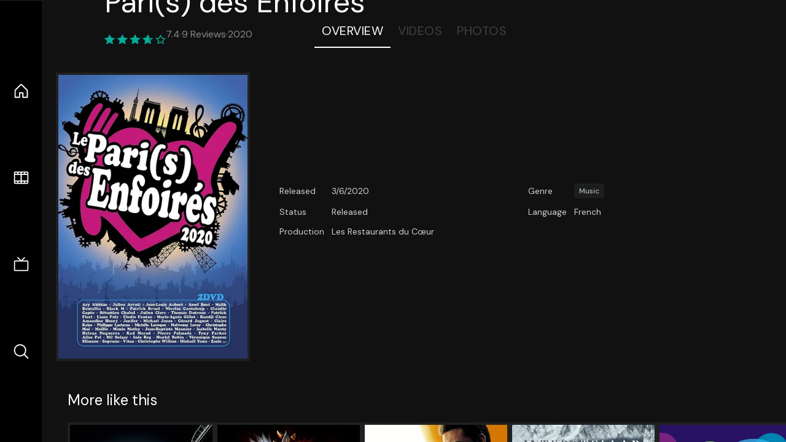

--- FILE ---
content_type: text/html;charset=utf-8
request_url: https://nuxt-movies.vercel.app/movie/664368
body_size: 15683
content:
<!DOCTYPE html><html  lang="en" data-capo=""><head><meta charset="utf-8">
<meta name="viewport" content="width=device-width, initial-scale=1">
<title>Les Enfoirés 2020 - Le Pari(s) des Enfoirés · Nuxt Movies</title>
<link rel="stylesheet" href="/_nuxt/entry.DDYGQnBS.css" crossorigin>
<link rel="stylesheet" href="/_nuxt/Base.DDl6vxtR.css" crossorigin>
<link rel="stylesheet" href="/_nuxt/TheFooter.DSjxkPen.css" crossorigin>
<link rel="modulepreload" as="script" crossorigin href="/_nuxt/DFfBDzz8.js">
<link rel="modulepreload" as="script" crossorigin href="/_nuxt/wHmGi5hF.js">
<link rel="modulepreload" as="script" crossorigin href="/_nuxt/uLHvflS5.js">
<link rel="modulepreload" as="script" crossorigin href="/_nuxt/ClyUp67_.js">
<link rel="modulepreload" as="script" crossorigin href="/_nuxt/CYviWHQ5.js">
<link rel="modulepreload" as="script" crossorigin href="/_nuxt/BVNlbdLW.js">
<link rel="prefetch" as="script" crossorigin href="/_nuxt/C17z7VQ0.js">
<meta name="twitter:card" content="summary_large_image">
<meta name="twitter:site" content="@nuxt_js">
<meta name="twitter:creator" content="@nuxt_js">
<link rel="icon" type="image/webp" href="/movies.webp">
<meta name="description" content>
<meta property="og:image" content="https://movies-proxy.vercel.app/ipx/s_1200x630/tmdb/kWErlWg0yyEQkwXNV9cHi78FI2H.jpg">
<script type="module" src="/_nuxt/DFfBDzz8.js" crossorigin></script></head><body><div id="__nuxt"><!--[--><div class="nuxt-loading-indicator" style="position:fixed;top:0;right:0;left:0;pointer-events:none;width:auto;height:3px;opacity:0;background:repeating-linear-gradient(to right,#00dc82 0%,#34cdfe 50%,#0047e1 100%);background-size:Infinity% auto;transform:scaleX(0%);transform-origin:left;transition:transform 0.1s, height 0.4s, opacity 0.4s;z-index:999999;"></div><div h-full w-full font-sans grid="~ lt-lg:rows-[1fr_max-content] lg:cols-[max-content_1fr]" of-hidden view-transition-app transition duration-0><div id="app-scroller" of-x-hidden of-y-auto relative><div><div relative class="aspect-ratio-3/2 lg:aspect-ratio-25/9" bg-black><div absolute top-0 right-0 lt-lg="left-0" lg="bottom-0 left-1/3"><img onerror="this.setAttribute(&#39;data-error&#39;, 1)" width="1220" height="659" alt="Les Enfoirés 2020 - Le Pari(s) des Enfoirés" data-nuxt-img srcset="https://movies-proxy.vercel.app/ipx/f_webp&amp;s_1220x659/tmdb/groVW3iXPvGLJBjPHYk1AHUiWvq.jpg 1x, https://movies-proxy.vercel.app/ipx/f_webp&amp;s_2440x1318/tmdb/groVW3iXPvGLJBjPHYk1AHUiWvq.jpg 2x" h-full w-full object-cover src="https://movies-proxy.vercel.app/ipx/f_webp&amp;s_1220x659/tmdb/groVW3iXPvGLJBjPHYk1AHUiWvq.jpg"></div><div absolute bottom-0 left-0 top-0 px-10 flex="~ col" justify-center lt-lg="bg-gradient-to-t right-0 p10" lg="px25 w-2/3 bg-gradient-to-r" from-black via-black to-transparent><template><div style="display:none;"><h1 mt-2 text-4xl lg:text-5xl line-clamp-2>Les Enfoirés 2020 - Le Pari(s) des Enfoirés</h1><div flex="~ row wrap" gap2 items-center mt4><div relative aspect="11/2" filter-hue-rotate-320deg w-25><img src="/stars.webp" absolute inset-0 aria-hidden="true"><img src="/stars-filled.webp" absolute inset-0 aria-hidden="true" style="clip-path:inset(0 25.999999999999996% 0 0);"></div><div class="op50 hidden md:block">7.4</div><span class="op50 hidden md:block">·</span><div class="op50 hidden md:block">9 Reviews</div><span op50>·</span><div op50>2020</div><!----><!----></div><p class="mt-2 op80 leading-relaxed of-hidden line-clamp-3 md:line-clamp-5 text-xs md:text-base"></p><!----></div></template></div><!----></div><!--[--><div flex items-center justify-center gap8 py6><button n-tab class="n-tab-active">Overview</button><button n-tab class="">Videos</button><button n-tab class="">Photos</button></div><!--[--><div p4 grid="~ cols-[max-content_1fr]" gap-8 items-center ma max-w-300><img onerror="this.setAttribute(&#39;data-error&#39;, 1)" width="400" height="600" alt="Les Enfoirés 2020 - Le Pari(s) des Enfoirés" data-nuxt-img srcset="https://movies-proxy.vercel.app/ipx/f_webp&amp;s_400x600/tmdb/kWErlWg0yyEQkwXNV9cHi78FI2H.jpg 1x, https://movies-proxy.vercel.app/ipx/f_webp&amp;s_800x1200/tmdb/kWErlWg0yyEQkwXNV9cHi78FI2H.jpg 2x" block border="4 gray4/10" w-79 lt-md:hidden transition duration-400 object-cover aspect="10/16" style="view-transition-name:item-664368;" src="https://movies-proxy.vercel.app/ipx/f_webp&amp;s_400x600/tmdb/kWErlWg0yyEQkwXNV9cHi78FI2H.jpg"><div lt-md:w="[calc(100vw-2rem)]" flex="~ col" md:p4 gap6><!----><div text-sm op80><ul grid="~ cols-[max-content_1fr] lg:cols-[max-content_1fr_max-content_1fr] gap3" items-center><!--[--><div>Released</div><div>3/6/2020</div><!--]--><!----><!----><!----><!----><!--[--><div>Genre</div><div flex="~ row wrap gap1"><!--[--><a href="/genre/10402/movie" class="" bg="gray/10 hover:gray/20" p="x2 y1" rounded text-xs>Music</a><!--]--></div><!--]--><!--[--><div>Status</div><div>Released</div><!--]--><!--[--><div>Language</div><div>French</div><!--]--><!--[--><div>Production</div><div>Les Restaurants du Cœur</div><!--]--></ul></div><div><div flex="~ row gap5" items-center text-lg mt-5><!----><!----><!----><!----><!----><!----><!----><!----><!--[--><!--]--></div></div></div></div><!----><!--]--><!----><!----><!--]--><!--[--><div flex py3 px10 items-center mt5><div text-2xl><!--[-->More like this<!--]--></div><div flex-auto></div><!--[--><!--]--></div><div relative><div overflow-y-auto><div flex gap-2 w-max p-2 px-10><!--[--><!--[--><a href="/movie/449443" class="" pb2 flex-1 w-40 md:w-60><div block bg-gray4:10 p1 class="aspect-10/16" transition duration-400 hover="scale-105 z10"><img onerror="this.setAttribute(&#39;data-error&#39;, 1)" width="400" height="600" alt="Den of Thieves" data-nuxt-img srcset="https://movies-proxy.vercel.app/ipx/f_webp&amp;s_400x600/tmdb/dAP5NpkrMMczir5dUPjRR6ywqgz.jpg 1x, https://movies-proxy.vercel.app/ipx/f_webp&amp;s_800x1200/tmdb/dAP5NpkrMMczir5dUPjRR6ywqgz.jpg 2x" w-full h-full object-cover style="view-transition-name:item-449443;" src="https://movies-proxy.vercel.app/ipx/f_webp&amp;s_400x600/tmdb/dAP5NpkrMMczir5dUPjRR6ywqgz.jpg"></div><div mt-2>Den of Thieves</div><div flex text-sm gap-2 items-center><div relative aspect="11/2" filter-hue-rotate-320deg w-20><img src="/stars.webp" absolute inset-0 aria-hidden="true"><img src="/stars-filled.webp" absolute inset-0 aria-hidden="true" style="clip-path:inset(0 31.580000000000005% 0 0);"></div><div op60>6.8</div></div></a><a href="/movie/446893" class="" pb2 flex-1 w-40 md:w-60><div block bg-gray4:10 p1 class="aspect-10/16" transition duration-400 hover="scale-105 z10"><img onerror="this.setAttribute(&#39;data-error&#39;, 1)" width="400" height="600" alt="Trolls World Tour" data-nuxt-img srcset="https://movies-proxy.vercel.app/ipx/f_webp&amp;s_400x600/tmdb/7W0G3YECgDAfnuiHG91r8WqgIOe.jpg 1x, https://movies-proxy.vercel.app/ipx/f_webp&amp;s_800x1200/tmdb/7W0G3YECgDAfnuiHG91r8WqgIOe.jpg 2x" w-full h-full object-cover style="view-transition-name:item-446893;" src="https://movies-proxy.vercel.app/ipx/f_webp&amp;s_400x600/tmdb/7W0G3YECgDAfnuiHG91r8WqgIOe.jpg"></div><div mt-2>Trolls World Tour</div><div flex text-sm gap-2 items-center><div relative aspect="11/2" filter-hue-rotate-320deg w-20><img src="/stars.webp" absolute inset-0 aria-hidden="true"><img src="/stars-filled.webp" absolute inset-0 aria-hidden="true" style="clip-path:inset(0 27.140000000000004% 0 0);"></div><div op60>7.3</div></div></a><a href="/movie/505225" class="" pb2 flex-1 w-40 md:w-60><div block bg-gray4:10 p1 class="aspect-10/16" transition duration-400 hover="scale-105 z10"><img onerror="this.setAttribute(&#39;data-error&#39;, 1)" width="400" height="600" alt="The Last Thing He Wanted" data-nuxt-img srcset="https://movies-proxy.vercel.app/ipx/f_webp&amp;s_400x600/tmdb/4mDbGqi8mloDdxkviq13SKCfuFH.jpg 1x, https://movies-proxy.vercel.app/ipx/f_webp&amp;s_800x1200/tmdb/4mDbGqi8mloDdxkviq13SKCfuFH.jpg 2x" w-full h-full object-cover style="view-transition-name:item-505225;" src="https://movies-proxy.vercel.app/ipx/f_webp&amp;s_400x600/tmdb/4mDbGqi8mloDdxkviq13SKCfuFH.jpg"></div><div mt-2>The Last Thing He Wanted</div><div flex text-sm gap-2 items-center><div relative aspect="11/2" filter-hue-rotate-320deg w-20><img src="/stars.webp" absolute inset-0 aria-hidden="true"><img src="/stars-filled.webp" absolute inset-0 aria-hidden="true" style="clip-path:inset(0 51.16% 0 0);"></div><div op60>4.9</div></div></a><a href="/movie/157336" class="" pb2 flex-1 w-40 md:w-60><div block bg-gray4:10 p1 class="aspect-10/16" transition duration-400 hover="scale-105 z10"><img onerror="this.setAttribute(&#39;data-error&#39;, 1)" width="400" height="600" alt="Interstellar" data-nuxt-img srcset="https://movies-proxy.vercel.app/ipx/f_webp&amp;s_400x600/tmdb/gEU2QniE6E77NI6lCU6MxlNBvIx.jpg 1x, https://movies-proxy.vercel.app/ipx/f_webp&amp;s_800x1200/tmdb/gEU2QniE6E77NI6lCU6MxlNBvIx.jpg 2x" w-full h-full object-cover style="view-transition-name:item-157336;" src="https://movies-proxy.vercel.app/ipx/f_webp&amp;s_400x600/tmdb/gEU2QniE6E77NI6lCU6MxlNBvIx.jpg"></div><div mt-2>Interstellar</div><div flex text-sm gap-2 items-center><div relative aspect="11/2" filter-hue-rotate-320deg w-20><img src="/stars.webp" absolute inset-0 aria-hidden="true"><img src="/stars-filled.webp" absolute inset-0 aria-hidden="true" style="clip-path:inset(0 15.459999999999994% 0 0);"></div><div op60>8.5</div></div></a><a href="/movie/150540" class="" pb2 flex-1 w-40 md:w-60><div block bg-gray4:10 p1 class="aspect-10/16" transition duration-400 hover="scale-105 z10"><img onerror="this.setAttribute(&#39;data-error&#39;, 1)" width="400" height="600" alt="Inside Out" data-nuxt-img srcset="https://movies-proxy.vercel.app/ipx/f_webp&amp;s_400x600/tmdb/2H1TmgdfNtsKlU9jKdeNyYL5y8T.jpg 1x, https://movies-proxy.vercel.app/ipx/f_webp&amp;s_800x1200/tmdb/2H1TmgdfNtsKlU9jKdeNyYL5y8T.jpg 2x" w-full h-full object-cover style="view-transition-name:item-150540;" src="https://movies-proxy.vercel.app/ipx/f_webp&amp;s_400x600/tmdb/2H1TmgdfNtsKlU9jKdeNyYL5y8T.jpg"></div><div mt-2>Inside Out</div><div flex text-sm gap-2 items-center><div relative aspect="11/2" filter-hue-rotate-320deg w-20><img src="/stars.webp" absolute inset-0 aria-hidden="true"><img src="/stars-filled.webp" absolute inset-0 aria-hidden="true" style="clip-path:inset(0 20.9% 0 0);"></div><div op60>7.9</div></div></a><a href="/movie/496243" class="" pb2 flex-1 w-40 md:w-60><div block bg-gray4:10 p1 class="aspect-10/16" transition duration-400 hover="scale-105 z10"><img onerror="this.setAttribute(&#39;data-error&#39;, 1)" width="400" height="600" alt="Parasite" data-nuxt-img srcset="https://movies-proxy.vercel.app/ipx/f_webp&amp;s_400x600/tmdb/7IiTTgloJzvGI1TAYymCfbfl3vT.jpg 1x, https://movies-proxy.vercel.app/ipx/f_webp&amp;s_800x1200/tmdb/7IiTTgloJzvGI1TAYymCfbfl3vT.jpg 2x" w-full h-full object-cover style="view-transition-name:item-496243;" src="https://movies-proxy.vercel.app/ipx/f_webp&amp;s_400x600/tmdb/7IiTTgloJzvGI1TAYymCfbfl3vT.jpg"></div><div mt-2>Parasite</div><div flex text-sm gap-2 items-center><div relative aspect="11/2" filter-hue-rotate-320deg w-20><img src="/stars.webp" absolute inset-0 aria-hidden="true"><img src="/stars-filled.webp" absolute inset-0 aria-hidden="true" style="clip-path:inset(0 15% 0 0);"></div><div op60>8.5</div></div></a><a href="/movie/27205" class="" pb2 flex-1 w-40 md:w-60><div block bg-gray4:10 p1 class="aspect-10/16" transition duration-400 hover="scale-105 z10"><img onerror="this.setAttribute(&#39;data-error&#39;, 1)" width="400" height="600" alt="Inception" data-nuxt-img srcset="https://movies-proxy.vercel.app/ipx/f_webp&amp;s_400x600/tmdb/ljsZTbVsrQSqZgWeep2B1QiDKuh.jpg 1x, https://movies-proxy.vercel.app/ipx/f_webp&amp;s_800x1200/tmdb/ljsZTbVsrQSqZgWeep2B1QiDKuh.jpg 2x" w-full h-full object-cover style="view-transition-name:item-27205;" src="https://movies-proxy.vercel.app/ipx/f_webp&amp;s_400x600/tmdb/ljsZTbVsrQSqZgWeep2B1QiDKuh.jpg"></div><div mt-2>Inception</div><div flex text-sm gap-2 items-center><div relative aspect="11/2" filter-hue-rotate-320deg w-20><img src="/stars.webp" absolute inset-0 aria-hidden="true"><img src="/stars-filled.webp" absolute inset-0 aria-hidden="true" style="clip-path:inset(0 16.319999999999997% 0 0);"></div><div op60>8.4</div></div></a><a href="/movie/375262" class="" pb2 flex-1 w-40 md:w-60><div block bg-gray4:10 p1 class="aspect-10/16" transition duration-400 hover="scale-105 z10"><img onerror="this.setAttribute(&#39;data-error&#39;, 1)" width="400" height="600" alt="The Favourite" data-nuxt-img srcset="https://movies-proxy.vercel.app/ipx/f_webp&amp;s_400x600/tmdb/cwBq0onfmeilU5xgqNNjJAMPfpw.jpg 1x, https://movies-proxy.vercel.app/ipx/f_webp&amp;s_800x1200/tmdb/cwBq0onfmeilU5xgqNNjJAMPfpw.jpg 2x" w-full h-full object-cover style="view-transition-name:item-375262;" src="https://movies-proxy.vercel.app/ipx/f_webp&amp;s_400x600/tmdb/cwBq0onfmeilU5xgqNNjJAMPfpw.jpg"></div><div mt-2>The Favourite</div><div flex text-sm gap-2 items-center><div relative aspect="11/2" filter-hue-rotate-320deg w-20><img src="/stars.webp" absolute inset-0 aria-hidden="true"><img src="/stars-filled.webp" absolute inset-0 aria-hidden="true" style="clip-path:inset(0 24.980000000000004% 0 0);"></div><div op60>7.5</div></div></a><a href="/movie/396535" class="" pb2 flex-1 w-40 md:w-60><div block bg-gray4:10 p1 class="aspect-10/16" transition duration-400 hover="scale-105 z10"><img onerror="this.setAttribute(&#39;data-error&#39;, 1)" width="400" height="600" alt="Train to Busan" data-nuxt-img srcset="https://movies-proxy.vercel.app/ipx/f_webp&amp;s_400x600/tmdb/vNVFt6dtcqnI7hqa6LFBUibuFiw.jpg 1x, https://movies-proxy.vercel.app/ipx/f_webp&amp;s_800x1200/tmdb/vNVFt6dtcqnI7hqa6LFBUibuFiw.jpg 2x" w-full h-full object-cover style="view-transition-name:item-396535;" src="https://movies-proxy.vercel.app/ipx/f_webp&amp;s_400x600/tmdb/vNVFt6dtcqnI7hqa6LFBUibuFiw.jpg"></div><div mt-2>Train to Busan</div><div flex text-sm gap-2 items-center><div relative aspect="11/2" filter-hue-rotate-320deg w-20><img src="/stars.webp" absolute inset-0 aria-hidden="true"><img src="/stars-filled.webp" absolute inset-0 aria-hidden="true" style="clip-path:inset(0 22.489999999999995% 0 0);"></div><div op60>7.8</div></div></a><a href="/movie/13" class="" pb2 flex-1 w-40 md:w-60><div block bg-gray4:10 p1 class="aspect-10/16" transition duration-400 hover="scale-105 z10"><img onerror="this.setAttribute(&#39;data-error&#39;, 1)" width="400" height="600" alt="Forrest Gump" data-nuxt-img srcset="https://movies-proxy.vercel.app/ipx/f_webp&amp;s_400x600/tmdb/arw2vcBveWOVZr6pxd9XTd1TdQa.jpg 1x, https://movies-proxy.vercel.app/ipx/f_webp&amp;s_800x1200/tmdb/arw2vcBveWOVZr6pxd9XTd1TdQa.jpg 2x" w-full h-full object-cover style="view-transition-name:item-13;" src="https://movies-proxy.vercel.app/ipx/f_webp&amp;s_400x600/tmdb/arw2vcBveWOVZr6pxd9XTd1TdQa.jpg"></div><div mt-2>Forrest Gump</div><div flex text-sm gap-2 items-center><div relative aspect="11/2" filter-hue-rotate-320deg w-20><img src="/stars.webp" absolute inset-0 aria-hidden="true"><img src="/stars-filled.webp" absolute inset-0 aria-hidden="true" style="clip-path:inset(0 15.32% 0 0);"></div><div op60>8.5</div></div></a><a href="/movie/475557" class="" pb2 flex-1 w-40 md:w-60><div block bg-gray4:10 p1 class="aspect-10/16" transition duration-400 hover="scale-105 z10"><img onerror="this.setAttribute(&#39;data-error&#39;, 1)" width="400" height="600" alt="Joker" data-nuxt-img srcset="https://movies-proxy.vercel.app/ipx/f_webp&amp;s_400x600/tmdb/udDclJoHjfjb8Ekgsd4FDteOkCU.jpg 1x, https://movies-proxy.vercel.app/ipx/f_webp&amp;s_800x1200/tmdb/udDclJoHjfjb8Ekgsd4FDteOkCU.jpg 2x" w-full h-full object-cover style="view-transition-name:item-475557;" src="https://movies-proxy.vercel.app/ipx/f_webp&amp;s_400x600/tmdb/udDclJoHjfjb8Ekgsd4FDteOkCU.jpg"></div><div mt-2>Joker</div><div flex text-sm gap-2 items-center><div relative aspect="11/2" filter-hue-rotate-320deg w-20><img src="/stars.webp" absolute inset-0 aria-hidden="true"><img src="/stars-filled.webp" absolute inset-0 aria-hidden="true" style="clip-path:inset(0 18.62% 0 0);"></div><div op60>8.1</div></div></a><a href="/movie/335983" class="" pb2 flex-1 w-40 md:w-60><div block bg-gray4:10 p1 class="aspect-10/16" transition duration-400 hover="scale-105 z10"><img onerror="this.setAttribute(&#39;data-error&#39;, 1)" width="400" height="600" alt="Venom" data-nuxt-img srcset="https://movies-proxy.vercel.app/ipx/f_webp&amp;s_400x600/tmdb/2uNW4WbgBXL25BAbXGLnLqX71Sw.jpg 1x, https://movies-proxy.vercel.app/ipx/f_webp&amp;s_800x1200/tmdb/2uNW4WbgBXL25BAbXGLnLqX71Sw.jpg 2x" w-full h-full object-cover style="view-transition-name:item-335983;" src="https://movies-proxy.vercel.app/ipx/f_webp&amp;s_400x600/tmdb/2uNW4WbgBXL25BAbXGLnLqX71Sw.jpg"></div><div mt-2>Venom</div><div flex text-sm gap-2 items-center><div relative aspect="11/2" filter-hue-rotate-320deg w-20><img src="/stars.webp" absolute inset-0 aria-hidden="true"><img src="/stars-filled.webp" absolute inset-0 aria-hidden="true" style="clip-path:inset(0 32% 0 0);"></div><div op60>6.8</div></div></a><a href="/movie/398978" class="" pb2 flex-1 w-40 md:w-60><div block bg-gray4:10 p1 class="aspect-10/16" transition duration-400 hover="scale-105 z10"><img onerror="this.setAttribute(&#39;data-error&#39;, 1)" width="400" height="600" alt="The Irishman" data-nuxt-img srcset="https://movies-proxy.vercel.app/ipx/f_webp&amp;s_400x600/tmdb/mbm8k3GFhXS0ROd9AD1gqYbIFbM.jpg 1x, https://movies-proxy.vercel.app/ipx/f_webp&amp;s_800x1200/tmdb/mbm8k3GFhXS0ROd9AD1gqYbIFbM.jpg 2x" w-full h-full object-cover style="view-transition-name:item-398978;" src="https://movies-proxy.vercel.app/ipx/f_webp&amp;s_400x600/tmdb/mbm8k3GFhXS0ROd9AD1gqYbIFbM.jpg"></div><div mt-2>The Irishman</div><div flex text-sm gap-2 items-center><div relative aspect="11/2" filter-hue-rotate-320deg w-20><img src="/stars.webp" absolute inset-0 aria-hidden="true"><img src="/stars-filled.webp" absolute inset-0 aria-hidden="true" style="clip-path:inset(0 24.089999999999996% 0 0);"></div><div op60>7.6</div></div></a><a href="/movie/346698" class="" pb2 flex-1 w-40 md:w-60><div block bg-gray4:10 p1 class="aspect-10/16" transition duration-400 hover="scale-105 z10"><img onerror="this.setAttribute(&#39;data-error&#39;, 1)" width="400" height="600" alt="Barbie" data-nuxt-img srcset="https://movies-proxy.vercel.app/ipx/f_webp&amp;s_400x600/tmdb/iuFNMS8U5cb6xfzi51Dbkovj7vM.jpg 1x, https://movies-proxy.vercel.app/ipx/f_webp&amp;s_800x1200/tmdb/iuFNMS8U5cb6xfzi51Dbkovj7vM.jpg 2x" w-full h-full object-cover style="view-transition-name:item-346698;" src="https://movies-proxy.vercel.app/ipx/f_webp&amp;s_400x600/tmdb/iuFNMS8U5cb6xfzi51Dbkovj7vM.jpg"></div><div mt-2>Barbie</div><div flex text-sm gap-2 items-center><div relative aspect="11/2" filter-hue-rotate-320deg w-20><img src="/stars.webp" absolute inset-0 aria-hidden="true"><img src="/stars-filled.webp" absolute inset-0 aria-hidden="true" style="clip-path:inset(0 30.240000000000002% 0 0);"></div><div op60>7</div></div></a><a href="/movie/565770" class="" pb2 flex-1 w-40 md:w-60><div block bg-gray4:10 p1 class="aspect-10/16" transition duration-400 hover="scale-105 z10"><img onerror="this.setAttribute(&#39;data-error&#39;, 1)" width="400" height="600" alt="Blue Beetle" data-nuxt-img srcset="https://movies-proxy.vercel.app/ipx/f_webp&amp;s_400x600/tmdb/mXLOHHc1Zeuwsl4xYKjKh2280oL.jpg 1x, https://movies-proxy.vercel.app/ipx/f_webp&amp;s_800x1200/tmdb/mXLOHHc1Zeuwsl4xYKjKh2280oL.jpg 2x" w-full h-full object-cover style="view-transition-name:item-565770;" src="https://movies-proxy.vercel.app/ipx/f_webp&amp;s_400x600/tmdb/mXLOHHc1Zeuwsl4xYKjKh2280oL.jpg"></div><div mt-2>Blue Beetle</div><div flex text-sm gap-2 items-center><div relative aspect="11/2" filter-hue-rotate-320deg w-20><img src="/stars.webp" absolute inset-0 aria-hidden="true"><img src="/stars-filled.webp" absolute inset-0 aria-hidden="true" style="clip-path:inset(0 33% 0 0);"></div><div op60>6.7</div></div></a><a href="/movie/16869" class="" pb2 flex-1 w-40 md:w-60><div block bg-gray4:10 p1 class="aspect-10/16" transition duration-400 hover="scale-105 z10"><img onerror="this.setAttribute(&#39;data-error&#39;, 1)" width="400" height="600" alt="Inglourious Basterds" data-nuxt-img srcset="https://movies-proxy.vercel.app/ipx/f_webp&amp;s_400x600/tmdb/7sfbEnaARXDDhKm0CZ7D7uc2sbo.jpg 1x, https://movies-proxy.vercel.app/ipx/f_webp&amp;s_800x1200/tmdb/7sfbEnaARXDDhKm0CZ7D7uc2sbo.jpg 2x" w-full h-full object-cover style="view-transition-name:item-16869;" src="https://movies-proxy.vercel.app/ipx/f_webp&amp;s_400x600/tmdb/7sfbEnaARXDDhKm0CZ7D7uc2sbo.jpg"></div><div mt-2>Inglourious Basterds</div><div flex text-sm gap-2 items-center><div relative aspect="11/2" filter-hue-rotate-320deg w-20><img src="/stars.webp" absolute inset-0 aria-hidden="true"><img src="/stars-filled.webp" absolute inset-0 aria-hidden="true" style="clip-path:inset(0 17.840000000000007% 0 0);"></div><div op60>8.2</div></div></a><a href="/movie/118340" class="" pb2 flex-1 w-40 md:w-60><div block bg-gray4:10 p1 class="aspect-10/16" transition duration-400 hover="scale-105 z10"><img onerror="this.setAttribute(&#39;data-error&#39;, 1)" width="400" height="600" alt="Guardians of the Galaxy" data-nuxt-img srcset="https://movies-proxy.vercel.app/ipx/f_webp&amp;s_400x600/tmdb/jPrJPZKJVhvyJ4DmUTrDgmFN0yG.jpg 1x, https://movies-proxy.vercel.app/ipx/f_webp&amp;s_800x1200/tmdb/jPrJPZKJVhvyJ4DmUTrDgmFN0yG.jpg 2x" w-full h-full object-cover style="view-transition-name:item-118340;" src="https://movies-proxy.vercel.app/ipx/f_webp&amp;s_400x600/tmdb/jPrJPZKJVhvyJ4DmUTrDgmFN0yG.jpg"></div><div mt-2>Guardians of the Galaxy</div><div flex text-sm gap-2 items-center><div relative aspect="11/2" filter-hue-rotate-320deg w-20><img src="/stars.webp" absolute inset-0 aria-hidden="true"><img src="/stars-filled.webp" absolute inset-0 aria-hidden="true" style="clip-path:inset(0 20.96% 0 0);"></div><div op60>7.9</div></div></a><a href="/movie/238" class="" pb2 flex-1 w-40 md:w-60><div block bg-gray4:10 p1 class="aspect-10/16" transition duration-400 hover="scale-105 z10"><img onerror="this.setAttribute(&#39;data-error&#39;, 1)" width="400" height="600" alt="The Godfather" data-nuxt-img srcset="https://movies-proxy.vercel.app/ipx/f_webp&amp;s_400x600/tmdb/3bhkrj58Vtu7enYsRolD1fZdja1.jpg 1x, https://movies-proxy.vercel.app/ipx/f_webp&amp;s_800x1200/tmdb/3bhkrj58Vtu7enYsRolD1fZdja1.jpg 2x" w-full h-full object-cover style="view-transition-name:item-238;" src="https://movies-proxy.vercel.app/ipx/f_webp&amp;s_400x600/tmdb/3bhkrj58Vtu7enYsRolD1fZdja1.jpg"></div><div mt-2>The Godfather</div><div flex text-sm gap-2 items-center><div relative aspect="11/2" filter-hue-rotate-320deg w-20><img src="/stars.webp" absolute inset-0 aria-hidden="true"><img src="/stars-filled.webp" absolute inset-0 aria-hidden="true" style="clip-path:inset(0 13.130000000000006% 0 0);"></div><div op60>8.7</div></div></a><a href="/movie/299534" class="" pb2 flex-1 w-40 md:w-60><div block bg-gray4:10 p1 class="aspect-10/16" transition duration-400 hover="scale-105 z10"><img onerror="this.setAttribute(&#39;data-error&#39;, 1)" width="400" height="600" alt="Avengers: Endgame" data-nuxt-img srcset="https://movies-proxy.vercel.app/ipx/f_webp&amp;s_400x600/tmdb/ulzhLuWrPK07P1YkdWQLZnQh1JL.jpg 1x, https://movies-proxy.vercel.app/ipx/f_webp&amp;s_800x1200/tmdb/ulzhLuWrPK07P1YkdWQLZnQh1JL.jpg 2x" w-full h-full object-cover style="view-transition-name:item-299534;" src="https://movies-proxy.vercel.app/ipx/f_webp&amp;s_400x600/tmdb/ulzhLuWrPK07P1YkdWQLZnQh1JL.jpg"></div><div mt-2>Avengers: Endgame</div><div flex text-sm gap-2 items-center><div relative aspect="11/2" filter-hue-rotate-320deg w-20><img src="/stars.webp" absolute inset-0 aria-hidden="true"><img src="/stars-filled.webp" absolute inset-0 aria-hidden="true" style="clip-path:inset(0 17.63% 0 0);"></div><div op60>8.2</div></div></a><a href="/movie/614934" class="" pb2 flex-1 w-40 md:w-60><div block bg-gray4:10 p1 class="aspect-10/16" transition duration-400 hover="scale-105 z10"><img onerror="this.setAttribute(&#39;data-error&#39;, 1)" width="400" height="600" alt="Elvis" data-nuxt-img srcset="https://movies-proxy.vercel.app/ipx/f_webp&amp;s_400x600/tmdb/qBOKWqAFbveZ4ryjJJwbie6tXkQ.jpg 1x, https://movies-proxy.vercel.app/ipx/f_webp&amp;s_800x1200/tmdb/qBOKWqAFbveZ4ryjJJwbie6tXkQ.jpg 2x" w-full h-full object-cover style="view-transition-name:item-614934;" src="https://movies-proxy.vercel.app/ipx/f_webp&amp;s_400x600/tmdb/qBOKWqAFbveZ4ryjJJwbie6tXkQ.jpg"></div><div mt-2>Elvis</div><div flex text-sm gap-2 items-center><div relative aspect="11/2" filter-hue-rotate-320deg w-20><img src="/stars.webp" absolute inset-0 aria-hidden="true"><img src="/stars-filled.webp" absolute inset-0 aria-hidden="true" style="clip-path:inset(0 25.010000000000005% 0 0);"></div><div op60>7.5</div></div></a><!--]--><!--]--></div></div><button type="button" flex="~ col" absolute top-0 left-0 bottom-0 bg-black:50 p3 items-center justify-center op0 hover:op100 transition title="Scroll left"><div i-ph-caret-left-light text-3xl text-white></div></button><button type="button" flex="~ col" absolute top-0 right-0 bottom-0 bg-black:50 p3 items-center justify-center op0 hover:op100 transition title="Scroll right"><div i-ph-caret-right-light text-3xl text-white></div></button></div><!--]--><footer p="y15 x15" flex="~ col gap4"><div flex="~ row gap2" items-center my2><img src="/movies-sm.webp" width="25" height="25" alt="Logo"><div text-xl> Nuxt Movies </div></div><div flex="~ row gap2" items-center><div op50 text-sm> Made with </div><a href="https://nuxt.com/" target="_blank" title="Nuxt 3"><svg viewbox="0 0 128 32" fill="none" xmlns="http://www.w3.org/2000/svg" h5><path d="M60.32 32C60.6656 32 60.96 31.7135 60.96 31.36V16.48C60.96 16.48 61.76 17.92 63.2 20.32L69.44 31.04C69.7255 31.6384 70.359 32 70.88 32H75.2V8H70.88C70.5923 8 70.24 8.23906 70.24 8.64V23.68L67.36 18.56L61.6 8.8C61.3197 8.3026 60.7166 8 60.16 8H56V32H60.32Z" fill="currentColor"></path><path d="M116.16 14.72H118.24C118.77 14.72 119.2 14.2902 119.2 13.76V9.6H123.68V14.72H128V18.56H123.68V25.44C123.68 27.12 124.489 27.84 125.92 27.84H128V32H125.28C121.592 32 119.2 29.6114 119.2 25.6V18.56H116.16V14.72Z" fill="currentColor"></path><path d="M94.56 14.72V24.64C94.56 26.8806 93.7188 28.7695 92.48 30.08C91.2412 31.3905 89.5306 32 87.2 32C84.8694 32 82.9988 31.3905 81.76 30.08C80.5422 28.7695 79.68 26.8806 79.68 24.64V14.72H82.24C82.7859 14.72 83.3231 14.8195 83.68 15.2C84.0369 15.5593 84.16 15.7704 84.16 16.32V24.64C84.16 25.9294 84.2331 26.7259 84.8 27.36C85.3669 27.973 86.0662 28.16 87.2 28.16C88.3548 28.16 88.8731 27.973 89.44 27.36C90.0069 26.7259 90.08 25.9294 90.08 24.64V16.32C90.08 15.7704 90.2031 15.4205 90.56 15.04C90.8736 14.7057 91.2045 14.7136 91.68 14.72C91.7457 14.7209 91.9337 14.72 92 14.72H94.56Z" fill="currentColor"></path><path d="M108.16 23.04L113.6 14.72H109.44C108.916 14.72 108.45 14.9081 108.16 15.36L105.6 19.2L103.2 15.52C102.91 15.0681 102.284 14.72 101.76 14.72H97.76L103.2 22.88L97.28 32H101.44C101.96 32 102.429 31.486 102.72 31.04L105.6 26.72L108.64 31.2C108.931 31.646 109.4 32 109.92 32H114.08L108.16 23.04Z" fill="currentColor"></path><path d="M26.88 32H44.64C45.2068 32.0001 45.7492 31.8009 46.24 31.52C46.7308 31.2391 47.2367 30.8865 47.52 30.4C47.8033 29.9135 48.0002 29.3615 48 28.7998C47.9998 28.2381 47.8037 27.6864 47.52 27.2001L35.52 6.56C35.2368 6.0736 34.8907 5.72084 34.4 5.44C33.9093 5.15916 33.2066 4.96 32.64 4.96C32.0734 4.96 31.5307 5.15916 31.04 5.44C30.5493 5.72084 30.2032 6.0736 29.92 6.56L26.88 11.84L20.8 1.59962C20.5165 1.11326 20.1708 0.600786 19.68 0.32C19.1892 0.0392139 18.6467 0 18.08 0C17.5133 0 16.9708 0.0392139 16.48 0.32C15.9892 0.600786 15.4835 1.11326 15.2 1.59962L0.32 27.2001C0.0363166 27.6864 0.000246899 28.2381 3.05588e-07 28.7998C-0.000246288 29.3615 0.0367437 29.9134 0.32 30.3999C0.603256 30.8864 1.10919 31.2391 1.6 31.52C2.09081 31.8009 2.63324 32.0001 3.2 32H14.4C18.8379 32 22.068 30.0092 24.32 26.24L29.76 16.8L32.64 11.84L41.44 26.88H29.76L26.88 32ZM14.24 26.88H6.4L18.08 6.72L24 16.8L20.0786 23.636C18.5831 26.0816 16.878 26.88 14.24 26.88Z" fill="#00DC82"></path></svg></a></div><div flex="~ row gap2" items-center><p text-true-gray:90 text-sm> Data provided by  <a op100 target="_blank" href="https://www.themoviedb.org/" title="The Movie Database" rel="noopener" n-link-text><svg xmlns="http://www.w3.org/2000/svg" xmlns:xlink="http://www.w3.org/1999/xlink" viewbox="0 0 273.42 35.52" inline h4 data-v-2d74ee30><defs data-v-2d74ee30><linearGradient id="linear-gradient" y1="17.76" x2="273.42" y2="17.76" gradientUnits="userSpaceOnUse" data-v-2d74ee30><stop offset="0" stop-color="#90cea1" data-v-2d74ee30></stop><stop offset="0.56" stop-color="#3cbec9" data-v-2d74ee30></stop><stop offset="1" stop-color="#00b3e5" data-v-2d74ee30></stop></linearGradient></defs><g id="Layer_2" data-name="Layer 2" data-v-2d74ee30><g id="Layer_1-2" data-name="Layer 1" data-v-2d74ee30><path class="cls-1" d="M191.85,35.37h63.9A17.67,17.67,0,0,0,273.42,17.7h0A17.67,17.67,0,0,0,255.75,0h-63.9A17.67,17.67,0,0,0,174.18,17.7h0A17.67,17.67,0,0,0,191.85,35.37ZM10.1,35.42h7.8V6.92H28V0H0v6.9H10.1Zm28.1,0H46V8.25h.1L55.05,35.4h6L70.3,8.25h.1V35.4h7.8V0H66.45l-8.2,23.1h-.1L50,0H38.2ZM89.14.12h11.7a33.56,33.56,0,0,1,8.08,1,18.52,18.52,0,0,1,6.67,3.08,15.09,15.09,0,0,1,4.53,5.52,18.5,18.5,0,0,1,1.67,8.25,16.91,16.91,0,0,1-1.62,7.58,16.3,16.3,0,0,1-4.38,5.5,19.24,19.24,0,0,1-6.35,3.37,24.53,24.53,0,0,1-7.55,1.15H89.14Zm7.8,28.2h4a21.66,21.66,0,0,0,5-.55A10.58,10.58,0,0,0,110,26a8.73,8.73,0,0,0,2.68-3.35,11.9,11.9,0,0,0,1-5.08,9.87,9.87,0,0,0-1-4.52,9.17,9.17,0,0,0-2.63-3.18A11.61,11.61,0,0,0,106.22,8a17.06,17.06,0,0,0-4.68-.63h-4.6ZM133.09.12h13.2a32.87,32.87,0,0,1,4.63.33,12.66,12.66,0,0,1,4.17,1.3,7.94,7.94,0,0,1,3,2.72,8.34,8.34,0,0,1,1.15,4.65,7.48,7.48,0,0,1-1.67,5,9.13,9.13,0,0,1-4.43,2.82V17a10.28,10.28,0,0,1,3.18,1,8.51,8.51,0,0,1,2.45,1.85,7.79,7.79,0,0,1,1.57,2.62,9.16,9.16,0,0,1,.55,3.2,8.52,8.52,0,0,1-1.2,4.68,9.32,9.32,0,0,1-3.1,3A13.38,13.38,0,0,1,152.32,35a22.5,22.5,0,0,1-4.73.5h-14.5Zm7.8,14.15h5.65a7.65,7.65,0,0,0,1.78-.2,4.78,4.78,0,0,0,1.57-.65,3.43,3.43,0,0,0,1.13-1.2,3.63,3.63,0,0,0,.42-1.8A3.3,3.3,0,0,0,151,8.6a3.42,3.42,0,0,0-1.23-1.13A6.07,6.07,0,0,0,148,6.9a9.9,9.9,0,0,0-1.85-.18h-5.3Zm0,14.65h7a8.27,8.27,0,0,0,1.83-.2,4.67,4.67,0,0,0,1.67-.7,3.93,3.93,0,0,0,1.23-1.3,3.8,3.8,0,0,0,.47-1.95,3.16,3.16,0,0,0-.62-2,4,4,0,0,0-1.58-1.18,8.23,8.23,0,0,0-2-.55,15.12,15.12,0,0,0-2.05-.15h-5.9Z" data-v-2d74ee30></path></g></g></svg></a></p></div><div flex="~ row gap2" items-center><p text-true-gray:90 text-sm> This project uses the TMDB API but is not endorsed or certified by TMDB. </p></div><div flex gap4 items-center><div flex="~ row gap5" items-center text-lg mt-5><a href="https://twitter.com/nuxt_js" target="_blank" aria-label="Link to Twitter account" rel="noopener" n-link><div i-simple-icons:twitter></div></a><!----><!----><!----><a href="https://github.com/nuxt/movies" target="_blank" aria-label="Link to GitHub account" rel="noopener" n-link><div i-simple-icons:github></div></a><!----><!----><!----><!--[--><a href="https://vercel.com" rel="noopener" target="_blank" aria-label="go to vercel"><svg class="h-8" viewbox="0 0 212 44" fill="none" xmlns="http://www.w3.org/2000/svg" alt="Vercel"><rect width="212" height="44" rx="8" fill="black"></rect><path d="M60.4375 15.2266V26.5H61.8438V22.4766H64.6797C66.7969 22.4766 68.3047 20.9844 68.3047 18.875C68.3047 16.7266 66.8281 15.2266 64.6953 15.2266H60.4375ZM61.8438 16.4766H64.3281C65.9609 16.4766 66.8594 17.3281 66.8594 18.875C66.8594 20.3672 65.9297 21.2266 64.3281 21.2266H61.8438V16.4766ZM73.3441 26.6484C75.7425 26.6484 77.2269 24.9922 77.2269 22.2891C77.2269 19.5781 75.7425 17.9297 73.3441 17.9297C70.9456 17.9297 69.4613 19.5781 69.4613 22.2891C69.4613 24.9922 70.9456 26.6484 73.3441 26.6484ZM73.3441 25.4375C71.7503 25.4375 70.8519 24.2812 70.8519 22.2891C70.8519 20.2891 71.7503 19.1406 73.3441 19.1406C74.9378 19.1406 75.8363 20.2891 75.8363 22.2891C75.8363 24.2812 74.9378 25.4375 73.3441 25.4375ZM89.2975 18.0781H87.9459L86.2897 24.8125H86.1647L84.2819 18.0781H82.9928L81.11 24.8125H80.985L79.3288 18.0781H77.9694L80.3288 26.5H81.6881L83.5631 19.9844H83.6881L85.5709 26.5H86.9381L89.2975 18.0781ZM93.8213 19.1172C95.1572 19.1172 96.0478 20.1016 96.0791 21.5938H91.4384C91.54 20.1016 92.4775 19.1172 93.8213 19.1172ZM96.04 24.3203C95.6884 25.0625 94.9541 25.4609 93.8681 25.4609C92.4384 25.4609 91.5088 24.4062 91.4384 22.7422V22.6797H97.4931V22.1641C97.4931 19.5469 96.1103 17.9297 93.8369 17.9297C91.5244 17.9297 90.04 19.6484 90.04 22.2969C90.04 24.9609 91.5009 26.6484 93.8369 26.6484C95.6806 26.6484 96.9931 25.7578 97.3838 24.3203H96.04ZM99.2825 26.5H100.626V21.2812C100.626 20.0938 101.556 19.2344 102.837 19.2344C103.103 19.2344 103.587 19.2812 103.697 19.3125V17.9688C103.525 17.9453 103.243 17.9297 103.025 17.9297C101.908 17.9297 100.939 18.5078 100.689 19.3281H100.564V18.0781H99.2825V26.5ZM108.181 19.1172C109.517 19.1172 110.408 20.1016 110.439 21.5938H105.798C105.9 20.1016 106.838 19.1172 108.181 19.1172ZM110.4 24.3203C110.048 25.0625 109.314 25.4609 108.228 25.4609C106.798 25.4609 105.869 24.4062 105.798 22.7422V22.6797H111.853V22.1641C111.853 19.5469 110.47 17.9297 108.197 17.9297C105.884 17.9297 104.4 19.6484 104.4 22.2969C104.4 24.9609 105.861 26.6484 108.197 26.6484C110.041 26.6484 111.353 25.7578 111.744 24.3203H110.4ZM116.76 26.6484C117.924 26.6484 118.924 26.0938 119.455 25.1562H119.58V26.5H120.861V14.7344H119.518V19.4062H119.4C118.924 18.4844 117.932 17.9297 116.76 17.9297C114.619 17.9297 113.221 19.6484 113.221 22.2891C113.221 24.9375 114.603 26.6484 116.76 26.6484ZM117.072 19.1406C118.596 19.1406 119.549 20.3594 119.549 22.2891C119.549 24.2344 118.603 25.4375 117.072 25.4375C115.533 25.4375 114.611 24.2578 114.611 22.2891C114.611 20.3281 115.541 19.1406 117.072 19.1406ZM131.534 26.6484C133.667 26.6484 135.065 24.9219 135.065 22.2891C135.065 19.6406 133.674 17.9297 131.534 17.9297C130.378 17.9297 129.354 18.5 128.893 19.4062H128.768V14.7344H127.424V26.5H128.706V25.1562H128.831C129.362 26.0938 130.362 26.6484 131.534 26.6484ZM131.221 19.1406C132.76 19.1406 133.674 20.3203 133.674 22.2891C133.674 24.2578 132.76 25.4375 131.221 25.4375C129.69 25.4375 128.737 24.2344 128.737 22.2891C128.737 20.3438 129.69 19.1406 131.221 19.1406ZM137.261 29.5469C138.753 29.5469 139.425 28.9688 140.143 27.0156L143.433 18.0781H142.003L139.698 25.0078H139.573L137.261 18.0781H135.808L138.925 26.5078L138.768 27.0078C138.417 28.0234 137.995 28.3906 137.222 28.3906C137.034 28.3906 136.823 28.3828 136.659 28.3516V29.5C136.847 29.5312 137.081 29.5469 137.261 29.5469ZM154.652 26.5L158.55 15.2266H156.402L153.589 24.1484H153.457L150.621 15.2266H148.394L152.332 26.5H154.652ZM162.668 19.3203C163.832 19.3203 164.598 20.1328 164.637 21.3984H160.613C160.699 20.1484 161.512 19.3203 162.668 19.3203ZM164.652 24.1484C164.371 24.7812 163.707 25.1328 162.746 25.1328C161.473 25.1328 160.652 24.2422 160.605 22.8203V22.7188H166.574V22.0938C166.574 19.3984 165.113 17.7812 162.676 17.7812C160.199 17.7812 158.66 19.5078 158.66 22.2578C158.66 25.0078 160.176 26.6719 162.691 26.6719C164.707 26.6719 166.137 25.7031 166.488 24.1484H164.652ZM168.199 26.5H170.137V21.5625C170.137 20.3672 171.012 19.5859 172.27 19.5859C172.598 19.5859 173.113 19.6406 173.262 19.6953V17.8984C173.082 17.8438 172.738 17.8125 172.457 17.8125C171.356 17.8125 170.434 18.4375 170.199 19.2812H170.067V17.9531H168.199V26.5ZM181.7 20.8281C181.497 19.0312 180.168 17.7812 177.973 17.7812C175.403 17.7812 173.895 19.4297 173.895 22.2031C173.895 25.0156 175.411 26.6719 177.981 26.6719C180.145 26.6719 181.489 25.4688 181.7 23.6797H179.856C179.653 24.5703 178.981 25.0469 177.973 25.0469C176.653 25.0469 175.856 24 175.856 22.2031C175.856 20.4297 176.645 19.4062 177.973 19.4062C179.036 19.4062 179.676 20 179.856 20.8281H181.7ZM186.817 19.3203C187.981 19.3203 188.747 20.1328 188.786 21.3984H184.762C184.848 20.1484 185.661 19.3203 186.817 19.3203ZM188.802 24.1484C188.52 24.7812 187.856 25.1328 186.895 25.1328C185.622 25.1328 184.802 24.2422 184.755 22.8203V22.7188H190.723V22.0938C190.723 19.3984 189.262 17.7812 186.825 17.7812C184.348 17.7812 182.809 19.5078 182.809 22.2578C182.809 25.0078 184.325 26.6719 186.841 26.6719C188.856 26.6719 190.286 25.7031 190.637 24.1484H188.802ZM192.427 26.5H194.364V14.6484H192.427V26.5Z" fill="white"></path><path d="M23.3248 13L32.6497 29H14L23.3248 13Z" fill="white"></path><line x1="43.5" y1="2.18557e-08" x2="43.5" y2="44" stroke="#5E5E5E"></line></svg></a><!--]--></div><div flex gap2 items-center mt-5> Language: <select id="langSwitcher" rounded-md text-sm p-1><!--[--><option value="en" p-1>English</option><option value="fa-IR" p-1>فارسی</option><option value="de-DE" p-1>Deutsch</option><option value="es-ES" p-1>Español</option><option value="it" p-1>Italiano</option><option value="ja" p-1>日本語</option><option value="zh-CN" p-1>简体中文</option><option value="pt-PT" p-1>Português</option><option value="pt-BR" p-1>Português do Brasil</option><option value="ru-RU" p-1>Русский</option><option value="fr-FR" p-1>Français</option><option value="uk-UA" p-1>Українська</option><option value="vi" p-1>Tiếng Việt</option><!--]--></select></div></div></footer></div></div><div flex="~ row lg:col" justify-evenly items-center py5 lg:px5 border="t lg:r base" bg-black lg:order-first><a href="/" class="" title="Home"><div text-2xl class="i-ph-house"></div></a><a href="/movie" class="" title="Movies"><div text-2xl class="i-ph-film-strip"></div></a><a href="/tv" class="" title="TV Shows"><div text-2xl class="i-ph-television-simple"></div></a><a href="/search" class="" title="Search"><div text-2xl class="i-ph-magnifying-glass"></div></a></div><!----><!----></div><!--]--></div><div id="teleports"></div><script type="application/json" data-nuxt-data="nuxt-app" data-ssr="true" id="__NUXT_DATA__">[["ShallowReactive",1],{"data":2,"state":4,"once":285,"_errors":286,"serverRendered":288,"path":289},["ShallowReactive",3],{},["Reactive",5],{"$snuxt-i18n-meta":6,"$sxhmA5UGG31":7,"$sTX6C2hhwwC":41},{},{"adult":8,"backdrop_path":9,"belongs_to_collection":10,"budget":11,"genres":12,"homepage":16,"id":17,"imdb_id":18,"origin_country":19,"original_language":21,"original_title":22,"overview":16,"popularity":23,"poster_path":24,"production_companies":25,"production_countries":30,"release_date":33,"revenue":11,"runtime":11,"spoken_languages":34,"status":38,"tagline":16,"title":22,"video":8,"vote_average":39,"vote_count":40},false,"/groVW3iXPvGLJBjPHYk1AHUiWvq.jpg",null,0,[13],{"id":14,"name":15},10402,"Music","",664368,"tt11841316",[20],"FR","fr","Les Enfoirés 2020 - Le Pari(s) des Enfoirés",1.3326,"/kWErlWg0yyEQkwXNV9cHi78FI2H.jpg",[26],{"id":27,"logo_path":28,"name":29,"origin_country":20},87417,"/9TapbSeqBXAOdDaekl4qpZKHDNj.png","Les Restaurants du Cœur",[31],{"iso_3166_1":20,"name":32},"France","2020-03-06",[35],{"english_name":36,"iso_639_1":21,"name":37},"French","Français","Released",7.4,9,{"page":42,"results":43,"total_pages":283,"total_results":284},1,[44,60,76,88,100,111,124,135,147,160,172,183,194,205,216,227,239,250,261,272],{"backdrop_path":45,"id":46,"title":47,"original_title":47,"overview":48,"poster_path":49,"media_type":50,"adult":8,"original_language":51,"genre_ids":52,"popularity":56,"release_date":57,"video":8,"vote_average":58,"vote_count":59},"/s3FDBLH4qc1IcjexB05Qvbn3wxO.jpg",449443,"Den of Thieves","A gritty crime saga which follows the lives of an elite unit of the LA County Sheriff's Dept. and the state's most successful bank robbery crew as the outlaws plan a seemingly impossible heist on the Federal Reserve Bank.","/dAP5NpkrMMczir5dUPjRR6ywqgz.jpg","movie","en",[53,54,55],28,80,53,21.6133,"2018-01-18",6.842,3072,{"backdrop_path":61,"id":62,"title":63,"original_title":63,"overview":64,"poster_path":65,"media_type":50,"adult":8,"original_language":51,"genre_ids":66,"popularity":72,"release_date":73,"video":8,"vote_average":74,"vote_count":75},"/qsxhnirlp7y4Ae9bd11oYJSX59j.jpg",446893,"Trolls World Tour","Queen Poppy and Branch make a surprising discovery — there are other Troll worlds beyond their own, and their distinct differences create big clashes between these various tribes. When a mysterious threat puts all of the Trolls across the land in danger, Poppy, Branch, and their band of friends must embark on an epic quest to create harmony among the feuding Trolls to unite them against certain doom.","/7W0G3YECgDAfnuiHG91r8WqgIOe.jpg",[67,68,69,70,71,14],10751,16,35,14,12,14.7633,"2020-03-11",7.286,2166,{"backdrop_path":77,"id":78,"title":79,"original_title":79,"overview":80,"poster_path":81,"media_type":50,"adult":8,"original_language":51,"genre_ids":82,"popularity":84,"release_date":85,"video":8,"vote_average":86,"vote_count":87},"/cGUxPXVZF5n5P09dnlhWC8bLVp7.jpg",505225,"The Last Thing He Wanted","At the turning point of the Iran-Contra affair, Elena McMahon, a fearless investigative journalist covering the 1984 US presidential campaign, puts herself in danger when she abandons her assigned task in order to fulfill the last wish of her ailing father, a mysterious man whose past activities she barely knows.","/4mDbGqi8mloDdxkviq13SKCfuFH.jpg",[83,55],18,3.809,"2020-02-14",4.884,512,{"backdrop_path":89,"id":90,"title":91,"original_title":91,"overview":92,"poster_path":93,"media_type":50,"adult":8,"original_language":51,"genre_ids":94,"popularity":96,"release_date":97,"video":8,"vote_average":98,"vote_count":99},"/8sNiAPPYU14PUepFNeSNGUTiHW.jpg",157336,"Interstellar","The adventures of a group of explorers who make use of a newly discovered wormhole to surpass the limitations on human space travel and conquer the vast distances involved in an interstellar voyage.","/gEU2QniE6E77NI6lCU6MxlNBvIx.jpg",[71,83,95],878,43.5666,"2014-11-05",8.454,36993,{"backdrop_path":101,"id":102,"title":103,"original_title":103,"overview":104,"poster_path":105,"media_type":50,"adult":8,"original_language":51,"genre_ids":106,"popularity":107,"release_date":108,"video":8,"vote_average":109,"vote_count":110},"/j29ekbcLpBvxnGk6LjdTc2EI5SA.jpg",150540,"Inside Out","When 11-year-old Riley moves to a new city, her Emotions team up to help her through the transition. Joy, Fear, Anger, Disgust and Sadness work together, but when Joy and Sadness get lost, they must journey through unfamiliar places to get back home.","/2H1TmgdfNtsKlU9jKdeNyYL5y8T.jpg",[68,67,71,83,69],30.2987,"2015-06-17",7.91,22442,{"backdrop_path":112,"id":113,"title":114,"original_title":115,"overview":116,"poster_path":117,"media_type":50,"adult":8,"original_language":118,"genre_ids":119,"popularity":120,"release_date":121,"video":8,"vote_average":122,"vote_count":123},"/hiKmpZMGZsrkA3cdce8a7Dpos1j.jpg",496243,"Parasite","기생충","All unemployed, Ki-taek's family takes peculiar interest in the wealthy and glamorous Parks for their livelihood until they get entangled in an unexpected incident.","/7IiTTgloJzvGI1TAYymCfbfl3vT.jpg","ko",[69,55,83],30.1888,"2019-05-30",8.5,18968,{"backdrop_path":125,"id":126,"title":127,"original_title":127,"overview":128,"poster_path":129,"media_type":50,"adult":8,"original_language":51,"genre_ids":130,"popularity":131,"release_date":132,"video":8,"vote_average":133,"vote_count":134},"/8ZTVqvKDQ8emSGUEMjsS4yHAwrp.jpg",27205,"Inception","Cobb, a skilled thief who commits corporate espionage by infiltrating the subconscious of his targets is offered a chance to regain his old life as payment for a task considered to be impossible: \"inception\", the implantation of another person's idea into a target's subconscious.","/ljsZTbVsrQSqZgWeep2B1QiDKuh.jpg",[53,95,71],29.3206,"2010-07-15",8.368,37383,{"backdrop_path":136,"id":137,"title":138,"original_title":138,"overview":139,"poster_path":140,"media_type":50,"adult":8,"original_language":51,"genre_ids":141,"popularity":143,"release_date":144,"video":8,"vote_average":145,"vote_count":146},"/ph5fElfh4U7O3jwhFljxz2LDp1l.jpg",375262,"The Favourite","England, early 18th century. The close relationship between Queen Anne and Sarah Churchill is threatened by the arrival of Sarah's cousin, Abigail Hill, resulting in a bitter rivalry between the two cousins to be the Queen's favourite.","/cwBq0onfmeilU5xgqNNjJAMPfpw.jpg",[83,69,55,142],36,8.7513,"2018-11-23",7.502,5590,{"backdrop_path":148,"id":149,"title":150,"original_title":151,"overview":152,"poster_path":153,"media_type":50,"adult":8,"original_language":118,"genre_ids":154,"popularity":156,"release_date":157,"video":8,"vote_average":158,"vote_count":159},"/fVpFOcQyHJM2di9upgSIwWD5wac.jpg",396535,"Train to Busan","부산행","When a zombie virus pushes Korea into a state of emergency, those trapped on an express train to Busan must fight for their own survival.","/vNVFt6dtcqnI7hqa6LFBUibuFiw.jpg",[155,55,53,71],27,23.7803,"2016-07-20",7.751,7730,{"backdrop_path":161,"id":162,"title":163,"original_title":163,"overview":164,"poster_path":165,"media_type":50,"adult":8,"original_language":51,"genre_ids":166,"popularity":168,"release_date":169,"video":8,"vote_average":170,"vote_count":171},"/ghgfzbEV7kbpbi1O8eIILKVXEA8.jpg",13,"Forrest Gump","A man with a low IQ has accomplished great things in his life and been present during significant historic events—in each case, far exceeding what anyone imagined he could do. But despite all he has achieved, his one true love eludes him.","/arw2vcBveWOVZr6pxd9XTd1TdQa.jpg",[69,83,167],10749,25.6786,"1994-06-23",8.468,28122,{"backdrop_path":173,"id":174,"title":175,"original_title":175,"overview":176,"poster_path":177,"media_type":50,"adult":8,"original_language":51,"genre_ids":178,"popularity":179,"release_date":180,"video":8,"vote_average":181,"vote_count":182},"/rlay2M5QYvi6igbGcFjq8jxeusY.jpg",475557,"Joker","During the 1980s, a failed stand-up comedian is driven insane and turns to a life of crime and chaos in Gotham City while becoming an infamous psychopathic crime figure.","/udDclJoHjfjb8Ekgsd4FDteOkCU.jpg",[54,55,83],21.2054,"2019-10-01",8.138,26369,{"backdrop_path":184,"id":185,"title":186,"original_title":186,"overview":187,"poster_path":188,"media_type":50,"adult":8,"original_language":51,"genre_ids":189,"popularity":190,"release_date":191,"video":8,"vote_average":192,"vote_count":193},"/VuukZLgaCrho2Ar8Scl9HtV3yD.jpg",335983,"Venom","Investigative journalist Eddie Brock attempts a comeback following a scandal, but accidentally becomes the host of Venom, a violent, super powerful alien symbiote. Soon, he must rely on his newfound powers to protect the world from a shadowy organization looking for a symbiote of their own.","/2uNW4WbgBXL25BAbXGLnLqX71Sw.jpg",[95,53],17.5316,"2018-09-28",6.8,16486,{"backdrop_path":195,"id":196,"title":197,"original_title":197,"overview":198,"poster_path":199,"media_type":50,"adult":8,"original_language":51,"genre_ids":200,"popularity":201,"release_date":202,"video":8,"vote_average":203,"vote_count":204},"/1RDto0tLo8Fhq7OcwgDaM7nECb7.jpg",398978,"The Irishman","Pennsylvania, 1956. Frank Sheeran, a war veteran of Irish origin who works as a truck driver, accidentally meets mobster Russell Bufalino. Once Frank becomes his trusted man, Bufalino sends him to Chicago with the task of helping Jimmy Hoffa, a powerful union leader related to organized crime, with whom Frank will maintain a close friendship for nearly twenty years.","/mbm8k3GFhXS0ROd9AD1gqYbIFbM.jpg",[54,83,142],9.6026,"2019-11-01",7.591,7008,{"backdrop_path":206,"id":207,"title":208,"original_title":208,"overview":209,"poster_path":210,"media_type":50,"adult":8,"original_language":51,"genre_ids":211,"popularity":212,"release_date":213,"video":8,"vote_average":214,"vote_count":215},"/mbYTRO33LJAgpCMrIn9ibiWHbMH.jpg",346698,"Barbie","Barbie and Ken are having the time of their lives in the colorful and seemingly perfect world of Barbie Land. However, when they get a chance to go to the real world, they soon discover the joys and perils of living among humans.","/iuFNMS8U5cb6xfzi51Dbkovj7vM.jpg",[69,71],27.4362,"2023-07-19",6.976,9807,{"backdrop_path":217,"id":218,"title":219,"original_title":219,"overview":220,"poster_path":221,"media_type":50,"adult":8,"original_language":51,"genre_ids":222,"popularity":223,"release_date":224,"video":8,"vote_average":225,"vote_count":226},"/3H9NA1KWEQN0ItL3Wl3SFZYP6yV.jpg",565770,"Blue Beetle","Recent college grad Jaime Reyes returns home full of aspirations for his future, only to find that home is not quite as he left it. As he searches to find his purpose in the world, fate intervenes when Jaime unexpectedly finds himself in possession of an ancient relic of alien biotechnology: the Scarab.","/mXLOHHc1Zeuwsl4xYKjKh2280oL.jpg",[53,95,71],15.7783,"2023-08-16",6.7,2746,{"backdrop_path":228,"id":229,"title":230,"original_title":230,"overview":231,"poster_path":232,"media_type":50,"adult":8,"original_language":51,"genre_ids":233,"popularity":235,"release_date":236,"video":8,"vote_average":237,"vote_count":238},"/wIqOKSfTi1LDWUjeEqe5UKXY1TD.jpg",16869,"Inglourious Basterds","In Nazi-occupied France during World War II, a group of Jewish-American soldiers known as \"The Basterds\" are chosen specifically to spread fear throughout the Third Reich by scalping and brutally killing Nazis. The Basterds, lead by Lt. Aldo Raine soon cross paths with a French-Jewish teenage girl who runs a movie theater in Paris which is targeted by the soldiers.","/7sfbEnaARXDDhKm0CZ7D7uc2sbo.jpg",[83,55,234],10752,21.5176,"2009-08-02",8.216,22775,{"backdrop_path":240,"id":241,"title":242,"original_title":242,"overview":243,"poster_path":244,"media_type":50,"adult":8,"original_language":51,"genre_ids":245,"popularity":246,"release_date":247,"video":8,"vote_average":248,"vote_count":249},"/uLtVbjvS1O7gXL8lUOwsFOH4man.jpg",118340,"Guardians of the Galaxy","Light years from Earth, 26 years after being abducted, Peter Quill finds himself the prime target of a manhunt after discovering an orb wanted by Ronan the Accuser.","/jPrJPZKJVhvyJ4DmUTrDgmFN0yG.jpg",[53,95,71],10.1593,"2014-07-30",7.904,28458,{"backdrop_path":251,"id":252,"title":253,"original_title":253,"overview":254,"poster_path":255,"media_type":50,"adult":8,"original_language":51,"genre_ids":256,"popularity":257,"release_date":258,"video":8,"vote_average":259,"vote_count":260},"/tmU7GeKVybMWFButWEGl2M4GeiP.jpg",238,"The Godfather","Spanning the years 1945 to 1955, a chronicle of the fictional Italian-American Corleone crime family. When organized crime family patriarch, Vito Corleone barely survives an attempt on his life, his youngest son, Michael steps in to take care of the would-be killers, launching a campaign of bloody revenge.","/3bhkrj58Vtu7enYsRolD1fZdja1.jpg",[83,54],38.7146,"1972-03-14",8.687,21363,{"backdrop_path":262,"id":263,"title":264,"original_title":264,"overview":265,"poster_path":266,"media_type":50,"adult":8,"original_language":51,"genre_ids":267,"popularity":268,"release_date":269,"video":8,"vote_average":270,"vote_count":271},"/7RyHsO4yDXtBv1zUU3mTpHeQ0d5.jpg",299534,"Avengers: Endgame","After the devastating events of Avengers: Infinity War, the universe is in ruins due to the efforts of the Mad Titan, Thanos. With the help of remaining allies, the Avengers must assemble once more in order to undo Thanos' actions and restore order to the universe once and for all, no matter what consequences may be in store.","/ulzhLuWrPK07P1YkdWQLZnQh1JL.jpg",[71,95,53],53.8808,"2019-04-24",8.237,26250,{"backdrop_path":273,"id":274,"title":275,"original_title":275,"overview":276,"poster_path":277,"media_type":50,"adult":8,"original_language":51,"genre_ids":278,"popularity":279,"release_date":280,"video":8,"vote_average":281,"vote_count":282},"/xyS0NgcQ2pbGWcwvSSu3xKEBhoO.jpg",614934,"Elvis","The life story of Elvis Presley as seen through the complicated relationship with his enigmatic manager, Colonel Tom Parker.","/qBOKWqAFbveZ4ryjJJwbie6tXkQ.jpg",[83,14,142],10.0963,"2022-06-22",7.499,3539,2,40,["Set"],["ShallowReactive",287],{},true,"/movie/664368"]</script>
<script>window.__NUXT__={};window.__NUXT__.config={public:{apiBaseUrl:"https://movies-proxy.vercel.app",i18n:{baseUrl:"",defaultLocale:"en",defaultDirection:"ltr",strategy:"no_prefix",lazy:true,rootRedirect:"",routesNameSeparator:"___",defaultLocaleRouteNameSuffix:"default",skipSettingLocaleOnNavigate:false,differentDomains:false,trailingSlash:false,configLocales:[{code:"en",name:"English",files:["/vercel/path0/internationalization/en.json"]},{code:"fa-IR",name:"فارسی",files:["/vercel/path0/internationalization/fa-IR.json"]},{code:"de-DE",name:"Deutsch",files:["/vercel/path0/internationalization/de-DE.json"]},{code:"es-ES",name:"Español",files:["/vercel/path0/internationalization/es-ES.json"]},{code:"it",name:"Italiano",files:["/vercel/path0/internationalization/it.json"]},{code:"ja",name:"日本語",files:["/vercel/path0/internationalization/ja.json"]},{code:"zh-CN",name:"简体中文",files:["/vercel/path0/internationalization/zh-CN.json"]},{code:"pt-PT",name:"Português",files:["/vercel/path0/internationalization/pt-PT.json"]},{code:"pt-BR",name:"Português do Brasil",files:["/vercel/path0/internationalization/pt-BR.json"]},{code:"ru-RU",name:"Русский",files:["/vercel/path0/internationalization/ru-RU.json"]},{code:"fr-FR",name:"Français",files:["/vercel/path0/internationalization/fr-FR.json"]},{code:"uk-UA",name:"Українська",files:["/vercel/path0/internationalization/uk-UA.json"]},{code:"vi",name:"Tiếng Việt",files:["/vercel/path0/internationalization/vi.json"]}],locales:{en:{domain:""},"fa-IR":{domain:""},"de-DE":{domain:""},"es-ES":{domain:""},it:{domain:""},ja:{domain:""},"zh-CN":{domain:""},"pt-PT":{domain:""},"pt-BR":{domain:""},"ru-RU":{domain:""},"fr-FR":{domain:""},"uk-UA":{domain:""},vi:{domain:""}},detectBrowserLanguage:{alwaysRedirect:false,cookieCrossOrigin:false,cookieDomain:"",cookieKey:"i18n_redirected",cookieSecure:false,fallbackLocale:"en",redirectOn:"root",useCookie:true},experimental:{localeDetector:"",switchLocalePathLinkSSR:false,autoImportTranslationFunctions:false},multiDomainLocales:false}},app:{baseURL:"/",buildId:"650d15d9-186f-4340-81fd-664a153cb547",buildAssetsDir:"/_nuxt/",cdnURL:""}}</script></body></html>